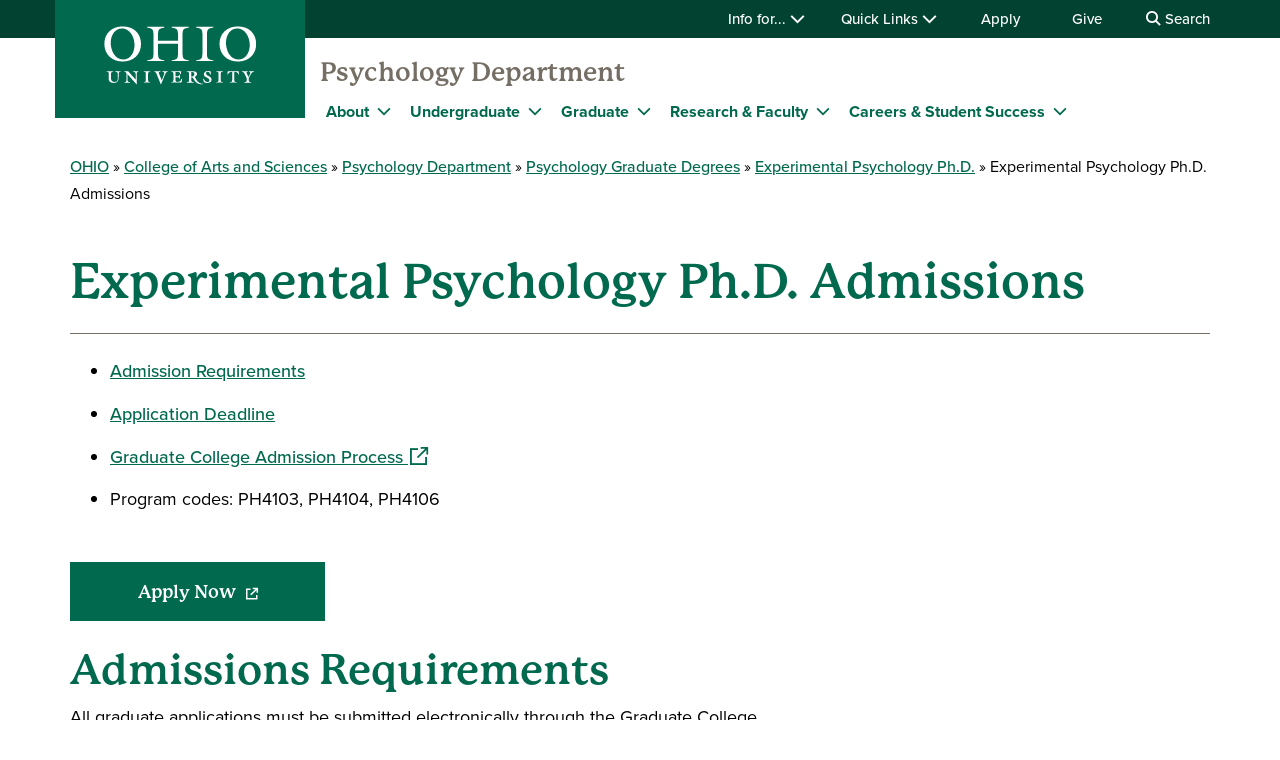

--- FILE ---
content_type: text/html; charset=UTF-8
request_url: https://www.ohio.edu/cas/psychology/graduate/experimental/admissions
body_size: 10458
content:

<!DOCTYPE html>
<html lang="en" dir="ltr" prefix="content: http://purl.org/rss/1.0/modules/content/  dc: http://purl.org/dc/terms/  foaf: http://xmlns.com/foaf/0.1/  og: http://ogp.me/ns#  rdfs: http://www.w3.org/2000/01/rdf-schema#  schema: http://schema.org/  sioc: http://rdfs.org/sioc/ns#  sioct: http://rdfs.org/sioc/types#  skos: http://www.w3.org/2004/02/skos/core#  xsd: http://www.w3.org/2001/XMLSchema# ">
  <head>
    <meta http-equiv="X-UA-Compatible" content="IE=edge">
    <meta name="theme-color" content="#00694e" />
    <link rel="icon" type="image/x-icon" sizes="32x32" href="/cas/themes/custom/ohio_theme/favicon-32x32.ico" />
    <link rel="icon" type="image/x-icon" sizes="16x16" href="/cas/themes/custom/ohio_theme/favicon-16x16.ico" />
    <link rel="icon" type="image/x-icon" sizes="any" href="/cas/themes/custom/ohio_theme/favicon.ico" />
    <link rel="icon" href="/cas/themes/custom/ohio_theme/favicon.svg">
    <link rel="apple-touch-icon" href="/cas/themes/custom/ohio_theme/apple-touch-icon.png">

    <!-- GTM GA4 Container -->
    <script>(function(w,d,s,l,i){w[l]=w[l]||[];w[l].push({'gtm.start':
    new Date().getTime(),event:'gtm.js'});var f=d.getElementsByTagName(s)[0],
    j=d.createElement(s),dl=l!='dataLayer'?'&l='+l:'';j.async=true;j.src=
    'https://www.googletagmanager.com/gtm.js?id='+i+dl;f.parentNode.insertBefore(j,f);
    })(window,document,'script','dataLayer','GTM-N7GZT99');</script>
    <!-- End GTM GA4 Container -->

    
    <meta charset="utf-8" />
<meta name="description" content="Experimental Psychology Ph.D. Admissions: starting with a bachelor&#039;s degree and a GPA of 3.3 or better in psychology coursework." />
<meta name="Generator" content="Drupal 11 (https://www.drupal.org)" />
<meta name="MobileOptimized" content="width" />
<meta name="HandheldFriendly" content="true" />
<meta name="viewport" content="width=device-width, initial-scale=1.0" />
<link rel="canonical" href="https://www.ohio.edu/cas/psychology/graduate/experimental/admissions" />
<link rel="shortlink" href="https://www.ohio.edu/cas/node/4466" />

    <title>Experimental Psychology Ph.D. Admissions | Ohio University</title>
    <link rel="stylesheet" media="all" href="/cas/sites/ohio.edu.cas/files/css/css_ZY4hSpn7IdSdXCorwh5yZSLgdHBQlfhRFO0fyrHw8uE.css?delta=0&amp;language=en&amp;theme=ohio_theme&amp;include=[base64]" />
<link rel="stylesheet" media="all" href="//cdnjs.cloudflare.com/ajax/libs/font-awesome/6.6.0/css/all.min.css" />
<link rel="stylesheet" media="all" href="/cas/sites/ohio.edu.cas/files/css/css_9CBKEWqlaAQSlY00OXbTgagEX1NZajZuRoLsZ3ZJkkk.css?delta=2&amp;language=en&amp;theme=ohio_theme&amp;include=[base64]" />
<link rel="stylesheet" media="all" href="/cas/sites/ohio.edu.cas/files/css/css_MtFFXzNwxuVrUGsbW070QJOHydyuvuNSKSTLg98Sh9A.css?delta=3&amp;language=en&amp;theme=ohio_theme&amp;include=[base64]" />
<link rel="stylesheet" media="all" href="https://use.typekit.net/xwo2zaa.css" />
<link rel="stylesheet" media="print" href="/cas/sites/ohio.edu.cas/files/css/css_3NbCwPH2FxsbyaJene_FTFa9kx3G3P9nri8WaUkcov8.css?delta=5&amp;language=en&amp;theme=ohio_theme&amp;include=[base64]" />
<link rel="stylesheet" media="all" href="/cas/sites/ohio.edu.cas/files/css/css_CcTyGCLcmYSxPVIlRnpeybFvu4XZfZCWhwlKUVgTGFw.css?delta=6&amp;language=en&amp;theme=ohio_theme&amp;include=[base64]" />

    <script type="application/json" data-drupal-selector="drupal-settings-json">{"path":{"baseUrl":"\/cas\/","pathPrefix":"","currentPath":"node\/4466","currentPathIsAdmin":false,"isFront":false,"currentLanguage":"en"},"pluralDelimiter":"\u0003","suppressDeprecationErrors":true,"ohioWebAlerts":{"alertApiUrl":"https:\/\/www.ohio.edu\/jsonapi\/node\/ohio_alert?filter[field_alert_active][value]=1","campusUrl":"https:\/\/www.ohio.edu\/jsonapi\/taxonomy_term\/campuses","alertPageUrl":"https:\/\/www.ohio.edu\/alert\/"},"ajaxTrustedUrl":{"https:\/\/search.ohio.edu\/s\/search.html":true},"user":{"uid":0,"permissionsHash":"ab8efe918519987ac6f786366b96aa64db27439c8ac3bb3a84ff7a62c9b1c199"}}</script>
<script src="/cas/core/assets/vendor/jquery/jquery.min.js?v=4.0.0-rc.1"></script>
<script src="/cas/sites/ohio.edu.cas/files/js/js_qFGjtLOJVpCAPYvYUA3FVphAWoymF2BQbHBXGOvlTFk.js?scope=header&amp;delta=1&amp;language=en&amp;theme=ohio_theme&amp;include=eJxdyNEKgCAMRuEXKvdIMvNPg8lkLurxg7yJrg7n29RA2c7OEoazYyxaD40VnGE0M8krGqiIJpavdC5Y93vShRRZYD7o9-HNA4wpK3w"></script>
<script src="https://admissions.ohio.edu/ping" async></script>
<script src="https://grad.ohio.edu/ping" async></script>
<script src="https://enroll.ohio.edu/ping" async></script>
<script src="https://kit.fontawesome.com/db0f199687.js" crossorigin="anonymous" async></script>

      </head>
  <body class="path-node page-node-type-page no-js">
    <!-- Google Tag Manager (noscript) -->
    <noscript><iframe src="https://www.googletagmanager.com/ns.html?id=GTM-N7GZT99"
    height="0" width="0" style="display:none;visibility:hidden"></iframe></noscript>
    <!-- End Google Tag Manager (noscript) -->
        <section aria-label="skip">
      <a href="#middle-center" class="focusable skip-link">
        Skip to main content
      </a>
    </section>
    
      <div class="dialog-off-canvas-main-canvas" data-off-canvas-main-canvas>
    
        
<div id="ouws_wspage" class="ouws_wspage ohio-one-column-main">
    <div class="region region-header">
    <div id="block-ohio-theme-ohiowebalertblock" class="block block-ohio-web-alerts block-ohio-web-alerts-block">
  
    
      <div id="alert-banner"></div>
  </div>
<div id="block-header" class="block block-ohio-header block-header">
  
    
      

<header id="header-wrapper">
	<div id="page-dimmer"></div>
	<div class="block block-funnelback-integration block-funnelback-search-block">
  
    
      <div class="container content searchBannerContainer"><button id="closeSearch" title="Close Search" aria-label="Close Search Box"><span>Close</span></button>
<form class="funnelback-block-search-form" data-drupal-selector="funnelback-block-search-form" action="https://search.ohio.edu/s/search.html" method="get" id="funnelback-block-search-form" accept-charset="UTF-8">
  <div class="searchBoxContainer js-form-wrapper form-wrapper" data-drupal-selector="edit-search-box-container" id="edit-search-box-container"><div class="js-form-item form-item js-form-type-search form-type-search js-form-item-search form-item-search form-no-label">
        <input name="query" placeholder="Search" data-drupal-selector="edit-search" type="search" id="edit-search" value="" size="60" maxlength="128" class="form-search" />

        </div>
<input data-drupal-selector="edit-submit" type="submit" id="edit-submit" name="op" value="SEARCH" class="button js-form-submit form-submit" />
</div>
<fieldset data-drupal-selector="edit-site-selector" id="edit-site-selector--wrapper" class="fieldgroup form-composite js-form-item form-item js-form-wrapper form-wrapper">
      <legend>
    <span class="visually-hidden fieldset-legend">Search within:</span>
  </legend>
  <div class="fieldset-wrapper">
            <div id="edit-site-selector" class="form-radios"><div class="js-form-item form-item js-form-type-radio form-type-radio js-form-item-site-selector form-item-site-selector">
        <input data-drupal-selector="edit-site-selector-scope" type="radio" id="edit-site-selector-scope" name="site_selector" value="scope" checked="checked" class="form-radio" />

        <label for="edit-site-selector-scope" class="option">Psychology</label>
      </div>
<div class="js-form-item form-item js-form-type-radio form-type-radio js-form-item-site-selector form-item-site-selector">
        <input data-drupal-selector="edit-site-selector-site" type="radio" id="edit-site-selector-site" name="site_selector" value="site" class="form-radio" />

        <label for="edit-site-selector-site" class="option">ohio.edu</label>
      </div>
<div class="js-form-item form-item js-form-type-radio form-type-radio js-form-item-site-selector form-item-site-selector">
        <input data-drupal-selector="edit-site-selector-faculty-staff" type="radio" id="edit-site-selector-faculty-staff" name="site_selector" value="faculty_staff" class="form-radio" />

        <label for="edit-site-selector-faculty-staff" class="option">Faculty & Staff</label>
      </div>
</div>

          </div>
</fieldset>
<div class="js-form-item"><input name="f.Site|casPsychology" data-drupal-selector="edit-fsitecaspsychology" type="hidden" value="CAS Psychology" data-drupal-states="{&quot;enabled&quot;:{&quot;:input[name=\u0022site_selector\u0022]&quot;:{&quot;value&quot;:&quot;scope&quot;}}}" />
</div><input name="collection" data-drupal-selector="edit-collection-id" type="hidden" value="ohiu~sp-search" />
<div class="js-form-item"><input name="f.Tabs|ohiu~ds-people" data-drupal-selector="edit-ftabsohiuds-people" type="hidden" value="People" data-drupal-states="{&quot;enabled&quot;:{&quot;:input[name=\u0022site_selector\u0022]&quot;:{&quot;value&quot;:&quot;faculty_staff&quot;}}}" />
</div><input autocomplete="off" data-drupal-selector="form-znpptlv-ai6snfodve8ris5mfks9no3kth3jxvnt3vg" type="hidden" name="form_build_id" value="form-ZNppTLv-aI6SnFOdve8rIS5mFkS9NO3KtH3jxvnT3Vg" />
<input data-drupal-selector="edit-funnelback-block-search-form" type="hidden" name="form_id" value="funnelback_block_search_form" />

</form>
</div>

  </div>

	<section id="header-top" aria-label="Ohio University global quick links including audience specific information, apply, give, visit, or login to Ohio University.">
		<div class="aux-menu">
			<div class="container">
				<div class="row">
					<div class="col-12">
            	<ul class="d-block d-lg-flex justify-content-end aux-menu-links">
								<li  class="hasMenu">
				<button aria-expanded="false">
					Info for...
					<i class="fa fa-chevron-down" aria-hidden="true"></i>
				</button>
								<section class="closed" aria-hidden="true">
												<h2>Info for:</h2>
								<ul aria-expanded="false">
					<li><a href="https://www.ohio.edu/admissions" role="menuitem" aria-haspopup="true">Future Students</a></li>
					<li><a href="https://www.ohio.edu/student-affairs/parents" role="menuitem" aria-haspopup="true">Parents/Families</a></li>
					<li><a href="https://www.ohio.edu/alumni" role="menuitem" aria-haspopup="true">Alumni/Friends</a></li>
					<li><a href="https://www.ohio.edu/student-affairs/students" role="menuitem" aria-haspopup="true">Current Students</a></li>
					<li><a href="https://www.ohio.edu/employees" role="menuitem" aria-haspopup="true">Faculty/Staff</a></li>
				</ul>
	
							</section>
	
			</li>
										<li  class="hasMenu">
				<button aria-expanded="false">
					Quick Links
					<i class="fa fa-chevron-down" aria-hidden="true"></i>
				</button>
								<section class="closed" aria-hidden="true">
												<h2>Log In</h2>
								<ul aria-expanded="false">
					<li><a href="https://catmail.ohio.edu/" role="menuitem" aria-haspopup="true">Catmail</a></li>
					<li><a href="https://canvas.ohio.edu/" role="menuitem" aria-haspopup="true">Canvas</a></li>
					<li><a href="https://sis.ohio.edu/student" role="menuitem" aria-haspopup="true">MyOHIO Student Center</a></li>
					<li><a href="https://www.ohio.edu/library/my-accounts" role="menuitem" aria-haspopup="true">Library</a></li>
				</ul>
	
															<h2>Locations</h2>
								<ul aria-expanded="false">
					<li><a href="https://www.ohio.edu/admissions/visit" role="menuitem" aria-haspopup="true">Visit Athens Campus</a></li>
					<li><a href="https://www.ohio.edu/regional" role="menuitem" aria-haspopup="true">Regional Campuses</a></li>
					<li><a href="https://www.ohio.edu/online" role="menuitem" aria-haspopup="true">OHIO Online</a></li>
				</ul>
	
															<h2>Connect</h2>
								<ul aria-expanded="false">
					<li><a href="https://search.ohio.edu/s/search.html?collection=ohiu%7Esp-search&amp;f.Tabs%7Cohiu%7Eds-people=People" role="menuitem" aria-haspopup="true">Faculty/Staff Directory</a></li>
					<li><a href="https://www.ohio.edu/contact" role="menuitem" aria-haspopup="true">Contact Us</a></li>
				</ul>
	
																			<ul class="top-social" aria-expanded="false">
													<li><a href="https://www.facebook.com/OhioUniversity/" role="menuitem"><i class="fa-brands fa-facebook-f" aria-hidden="true"></i>
				</a></li>
																<li><a href="https://www.instagram.com/ohio.university/" role="menuitem"><i class="fa-brands fa-instagram" aria-hidden="true"></i>
				</a></li>
																<li><a href="https://www.linkedin.com/school/ohio-university/" role="menuitem"><i class="fa-brands fa-linkedin-in" aria-hidden="true"></i>
				</a></li>
																					<li><a href="https://www.youtube.com/ohiouniv/" role="menuitem"><i class="fa-brands fa-youtube" aria-hidden="true"></i>
				</a></li>
																<li><a href="https://www.tiktok.com/@officialohiouniversity" role="menuitem"><i class="fa-brands fa-tiktok" aria-hidden="true"></i>
				</a></li>
							</ul>
	
							</section>
	
			</li>
								<li><a href="https://www.ohio.edu/apply">Apply</a></li>
								<li><a href="https://give.ohio.edu">Give</a></li>
								<li id="search-desktop" class="d-none d-lg-block">
				<button>
					<i class="fa fa-search" aria-hidden="true"></i>
					Search
				</button>
			</li>
				</ul>




					</div>
				</div>
			</div>
		</div>
		<div class="container top-links">
			<div class="row">
				<div id="logo" class="col">
					<a href="https://www.ohio.edu"><img alt="Ohio University Logo" title="Go to Ohio University Home Page" src="/cas/themes/custom/ohio_theme/ohio-logo.svg" typeof="foaf:Image" loading="lazy" />
</a>
				</div>
				<div class="col d-flex d-lg-none justify-content-end nav-actions">
					<button type="button" id="search-mobile" aria-label="Open Search Dropdown" aria-expanded="false">
						<span role="presentation" class="fa fa-search fa-lg fa-horizontal"></span>
						<span class="button-label">Search</span>
					</button>
					<button type="button" id="mobile-nav" aria-label="Open Navigation Tray" aria-expanded="false">
						<span role="presentation" class="fa fa-bars fa-lg fa-horizontal"></span>
						<span class="button-label">Menu</span>
					</button>
				</div>
			</div>
			<div class="row menu closed">
				        	<div class="col-12">
          	<div id="logoSpaceContent" aria-label="Current site header"><p><a href="/cas/psychology">Psychology Department</a></p></div>

       		</div>
      	        <div class="col-12">
          
							<ul id="main-menu">
		
		            
            <li class="menu-item menu-item--collapsed hasMenu menu-level-1">
                  <div class="arrow"></div>
        
                                        <div class="link-wrapper">
              <a href="/cas/psychology/about" data-drupal-link-system-path="node/5106">About</a>
              <button class="d-inline-flex" aria-label="Expand About menu" aria-expanded="false">
                <i class="fa fa-chevron-down" aria-hidden="true"></i>
              </button>
            </div>
                    							<ul class="nested-menu closed">
		
		            
            <li class="menu-item menu-item--collapsed menu-level-2">
        
                              <a href="/cas/psychology/about/contact" data-drupal-link-system-path="node/4741">Contact Us</a>
                        </li>
                
            <li class="menu-item menu-item--collapsed menu-level-2">
        
                              <a href="/cas/psychology/about/giving" data-drupal-link-system-path="node/5011">Giving</a>
                        </li>
                
            <li class="menu-item menu-item--collapsed menu-level-2">
        
                              <a href="/cas/psychology/about/news-events" data-drupal-link-system-path="node/19526">News &amp; Events</a>
                        </li>
                
            <li class="menu-item menu-item--collapsed menu-level-2">
        
                              <a href="/cas/psychology/about/psychology-social-work-clinic" data-drupal-link-system-path="node/5096">Psychology and Social Work Clinic</a>
                        </li>
                
            <li class="menu-item menu-item--collapsed menu-level-2">
        
                              <a href="/cas/psychology/addressing-model" data-drupal-link-system-path="node/5146">The ADDRESSING Model</a>
                        </li>
        </ul>
  
              </li>
                
            <li class="menu-item menu-item--collapsed hasMenu menu-level-1">
                  <div class="arrow"></div>
        
                                        <div class="link-wrapper">
              <a href="/cas/psychology/undergraduate" data-drupal-link-system-path="node/66246">Undergraduate</a>
              <button class="d-inline-flex" aria-label="Expand Undergraduate menu" aria-expanded="false">
                <i class="fa fa-chevron-down" aria-hidden="true"></i>
              </button>
            </div>
                    							<ul class="nested-menu closed">
		
		            
            <li class="menu-item menu-item--collapsed menu-level-2">
        
                              <a href="/cas/psychology/undergraduate/major-bs" data-drupal-link-system-path="node/46711">Psychology Major</a>
                        </li>
                
            <li class="menu-item menu-item--collapsed menu-level-2">
        
                              <a href="/cas/psychology/undergraduate/online-bs" data-drupal-link-system-path="node/71646">Online Psychology Major</a>
                        </li>
                
            <li class="menu-item menu-item--collapsed menu-level-2">
        
                              <a href="/cas/psychology/undergraduate/pre-physical-therapy" data-drupal-link-system-path="node/71651">Psychology Pre-Physical Therapy Major</a>
                        </li>
                
            <li class="menu-item menu-item--collapsed menu-level-2">
        
                              <a href="/cas/psychology/undergraduate/minor" data-drupal-link-system-path="node/71656">Psychology Minor</a>
                        </li>
                
            <li class="menu-item menu-item--collapsed menu-level-2">
        
                              <a href="/cas/psychology/undergraduate/departmental-honors" data-drupal-link-system-path="node/4436">Departmental Honors</a>
                        </li>
                
            <li class="menu-item menu-item--collapsed menu-level-2">
        
                              <a href="/cas/psychology/undergraduate/resources/psychology-experiment-signup" data-drupal-link-system-path="node/4856">Psychology Experiment Sign Up</a>
                        </li>
                
            <li class="menu-item menu-item--collapsed menu-level-2">
        
                              <a href="/cas/psychology/undergraduate/resources" data-drupal-link-system-path="node/5156">Courses, Resources &amp; Scholarships</a>
                        </li>
                
            <li class="menu-item menu-item--collapsed menu-level-2">
        
                              <a href="/cas/psychology/undergraduate/student-organizations" data-drupal-link-system-path="node/4931">Psychology Student Organizations</a>
                        </li>
        </ul>
  
              </li>
                
            <li class="menu-item menu-item--collapsed menu-item--active-trail hasMenu menu-level-1">
                  <div class="arrow"></div>
        
                                        <div class="link-wrapper">
              <a href="/cas/psychology/graduate" data-drupal-link-system-path="node/71681">Graduate</a>
              <button class="d-inline-flex" aria-label="Expand Graduate menu" aria-expanded="false">
                <i class="fa fa-chevron-down" aria-hidden="true"></i>
              </button>
            </div>
                    							<ul class="nested-menu closed">
		
		            
            <li class="menu-item menu-item--collapsed menu-level-2">
        
                              <a href="/cas/psychology/graduate/clinical" data-drupal-link-system-path="node/71686">Clinical Psychology Ph.D.</a>
                        </li>
                
            <li class="menu-item menu-item--collapsed menu-level-2">
        
                              <a href="/cas/psychology/graduate/clinical/admissions" data-drupal-link-system-path="node/4596">Admissions: Clinical</a>
                        </li>
                
            <li class="menu-item menu-item--collapsed menu-level-2">
        
                              <a href="/cas/psychology/graduate/experimental" data-drupal-link-system-path="node/71691">Experimental Psychology Ph.D.</a>
                        </li>
                
            <li class="menu-item menu-item--collapsed menu-item--active-trail menu-level-2">
        
                              <a href="/cas/psychology/graduate/experimental/admissions" data-drupal-link-system-path="node/4466" class="is-active" aria-current="page">Admissions: Experimental</a>
                        </li>
                
            <li class="menu-item menu-item--collapsed menu-level-2">
        
                              <a href="/cas/psychology/graduate/psychological-science-ms" data-drupal-link-system-path="node/71696">Psychological Science M.S.</a>
                        </li>
                
            <li class="menu-item menu-item--collapsed menu-level-2">
        
                              <a href="/cas/psychology/graduate/resources" data-drupal-link-system-path="node/5226">Courses &amp; Resources</a>
                        </li>
                
            <li class="menu-item menu-item--collapsed menu-level-2">
        
                              <a href="/cas/psychology/graduate/clinical/phd-outcomes" data-drupal-link-system-path="node/5231">Student Admissions, Outcomes, and Other Data</a>
                        </li>
        </ul>
  
              </li>
                
            <li class="menu-item menu-item--collapsed hasMenu menu-level-1">
                  <div class="arrow"></div>
        
                                        <div class="link-wrapper">
              <a href="/cas/psychology/research" data-drupal-link-system-path="node/72461">Research &amp; Faculty</a>
              <button class="d-inline-flex" aria-label="Expand Research &amp; Faculty menu" aria-expanded="false">
                <i class="fa fa-chevron-down" aria-hidden="true"></i>
              </button>
            </div>
                    							<ul class="nested-menu closed">
		
		            
            <li class="menu-item menu-item--collapsed menu-level-2">
        
                              <a href="/cas/psychology/about/contact/faculty-directory" data-drupal-link-system-path="node/19761">Faculty Directory</a>
                        </li>
                
            <li class="menu-item menu-item--collapsed menu-level-2">
        
                              <a href="/cas/psychology/about/psychology-social-work-clinic" data-drupal-link-system-path="node/5096">Psychology and Social Work Clinic</a>
                        </li>
                
            <li class="menu-item menu-item--collapsed menu-level-2">
        
                              <a href="/cas/psychology/research/graduate-student-research" data-drupal-link-system-path="node/4771">Graduate Opportunities</a>
                        </li>
                
            <li class="menu-item menu-item--collapsed menu-level-2">
        
                              <a href="/cas/psychology/research/undergraduate" data-drupal-link-system-path="node/4951">Undergraduate Research &amp; Fieldwork</a>
                        </li>
        </ul>
  
              </li>
                
            <li class="menu-item menu-item--collapsed hasMenu menu-level-1">
                  <div class="arrow"></div>
        
                                        <div class="link-wrapper">
              <a href="/cas/psychology/careers" data-drupal-link-system-path="node/4956">Careers &amp; Student Success</a>
              <button class="d-inline-flex" aria-label="Expand Careers &amp; Student Success menu" aria-expanded="false">
                <i class="fa fa-chevron-down" aria-hidden="true"></i>
              </button>
            </div>
                    							<ul class="nested-menu closed">
		
		            
            <li class="menu-item menu-item--collapsed menu-level-2">
        
                              <a href="/cas/psychology/careers/advising-center" data-drupal-link-system-path="node/4801">Advising Center</a>
                        </li>
                
            <li class="menu-item menu-item--collapsed menu-level-2">
        
                              <a href="/cas/psychology/careers/advising-center/tracks" data-drupal-link-system-path="node/4826">Psychology Career Paths</a>
                        </li>
                
            <li class="menu-item menu-item--collapsed menu-level-2">
        
                              <a href="/cas/psychology/careers/planning" data-drupal-link-system-path="node/4451">Career Planning</a>
                        </li>
                
            <li class="menu-item menu-item--collapsed menu-level-2">
        
                              <a href="/cas/psychology/careers/internships" data-drupal-link-system-path="node/4461">Internship Opportunities</a>
                        </li>
                
            <li class="menu-item menu-item--collapsed menu-level-2">
        
                              <a href="/cas/psychology/careers/psy-3910-fieldwork-psychology" data-drupal-link-system-path="node/5251">Fieldwork Opportunities</a>
                        </li>
                
            <li class="menu-item menu-item--collapsed menu-level-2">
        
                              <a href="/cas/psychology/careers/graduate-school-preparation" data-drupal-link-system-path="node/5026">Preparation for Graduate School</a>
                        </li>
                
            <li class="menu-item menu-item--collapsed menu-level-2">
        
                              <a href="/cas/psychology/graduate/professional-development" data-drupal-link-system-path="node/26336">Professional Development for Graduate Students</a>
                        </li>
                
            <li class="menu-item menu-item--collapsed menu-level-2">
        
                              <a href="/cas/undergraduate/student-affairs" data-drupal-link-system-path="node/69691">Undergraduate Advising and Student Affairs</a>
                        </li>
        </ul>
  
              </li>
        </ul>
  


        </div>
				<div class="col-12 d-lg-none helpful-links">
					<p>Helpful Links</p>
						<ul class="d-block d-lg-flex justify-content-end aux-menu-links">
								<li  class="hasMenu">
				<button aria-expanded="false">
					Info for...
					<i class="fa fa-chevron-down" aria-hidden="true"></i>
				</button>
								<section class="closed" aria-hidden="true">
												<h2>Info for:</h2>
								<ul aria-expanded="false">
					<li><a href="https://www.ohio.edu/admissions" role="menuitem" aria-haspopup="true">Future Students</a></li>
					<li><a href="https://www.ohio.edu/student-affairs/parents" role="menuitem" aria-haspopup="true">Parents/Families</a></li>
					<li><a href="https://www.ohio.edu/alumni" role="menuitem" aria-haspopup="true">Alumni/Friends</a></li>
					<li><a href="https://www.ohio.edu/student-affairs/students" role="menuitem" aria-haspopup="true">Current Students</a></li>
					<li><a href="https://www.ohio.edu/employees" role="menuitem" aria-haspopup="true">Faculty/Staff</a></li>
				</ul>
	
							</section>
	
			</li>
										<li  class="hasMenu">
				<button aria-expanded="false">
					Quick Links
					<i class="fa fa-chevron-down" aria-hidden="true"></i>
				</button>
								<section class="closed" aria-hidden="true">
												<h2>Log In</h2>
								<ul aria-expanded="false">
					<li><a href="https://catmail.ohio.edu/" role="menuitem" aria-haspopup="true">Catmail</a></li>
					<li><a href="https://canvas.ohio.edu/" role="menuitem" aria-haspopup="true">Canvas</a></li>
					<li><a href="https://sis.ohio.edu/student" role="menuitem" aria-haspopup="true">MyOHIO Student Center</a></li>
					<li><a href="https://www.ohio.edu/library/my-accounts" role="menuitem" aria-haspopup="true">Library</a></li>
				</ul>
	
															<h2>Locations</h2>
								<ul aria-expanded="false">
					<li><a href="https://www.ohio.edu/admissions/visit" role="menuitem" aria-haspopup="true">Visit Athens Campus</a></li>
					<li><a href="https://www.ohio.edu/regional" role="menuitem" aria-haspopup="true">Regional Campuses</a></li>
					<li><a href="https://www.ohio.edu/online" role="menuitem" aria-haspopup="true">OHIO Online</a></li>
				</ul>
	
															<h2>Connect</h2>
								<ul aria-expanded="false">
					<li><a href="https://search.ohio.edu/s/search.html?collection=ohiu%7Esp-search&amp;f.Tabs%7Cohiu%7Eds-people=People" role="menuitem" aria-haspopup="true">Faculty/Staff Directory</a></li>
					<li><a href="https://www.ohio.edu/contact" role="menuitem" aria-haspopup="true">Contact Us</a></li>
				</ul>
	
																			<ul class="top-social" aria-expanded="false">
													<li><a href="https://www.facebook.com/OhioUniversity/" role="menuitem"><i class="fa-brands fa-facebook-f" aria-hidden="true"></i>
				</a></li>
																<li><a href="https://www.instagram.com/ohio.university/" role="menuitem"><i class="fa-brands fa-instagram" aria-hidden="true"></i>
				</a></li>
																<li><a href="https://www.linkedin.com/school/ohio-university/" role="menuitem"><i class="fa-brands fa-linkedin-in" aria-hidden="true"></i>
				</a></li>
																					<li><a href="https://www.youtube.com/ohiouniv/" role="menuitem"><i class="fa-brands fa-youtube" aria-hidden="true"></i>
				</a></li>
																<li><a href="https://www.tiktok.com/@officialohiouniversity" role="menuitem"><i class="fa-brands fa-tiktok" aria-hidden="true"></i>
				</a></li>
							</ul>
	
							</section>
	
			</li>
								<li><a href="https://www.ohio.edu/apply">Apply</a></li>
								<li><a href="https://give.ohio.edu">Give</a></li>
								<li id="search-desktop" class="d-none d-lg-block">
				<button>
					<i class="fa fa-search" aria-hidden="true"></i>
					Search
				</button>
			</li>
				</ul>




				</div>
				<div class="col-12 d-lg-none navigate-ohio">
					<p>Navigate OHIO</p>
				</div>
				<div class="navigate-ohio-links">
					
							<ul id="main-menu">
		
		            
            <li class="menu-item menu-item--collapsed menu-level-1">
        
                              <a href="https://www.ohio.edu/about">About OHIO</a>
                        </li>
                
            <li class="menu-item menu-item--collapsed menu-level-1">
        
                              <a href="https://www.ohio.edu/apply">Admission</a>
                        </li>
                
            <li class="menu-item menu-item--collapsed menu-level-1">
        
                              <a href="https://www.ohiobobcats.com/landing/index">Athletics</a>
                        </li>
                
            <li class="menu-item menu-item--collapsed menu-level-1">
        
                              <a href="https://www.ohio.edu/academic-excellence">Academics</a>
                        </li>
                
            <li class="menu-item menu-item--collapsed menu-level-1">
        
                              <a href="https://www.ohio.edu/student-life-at-ohio">Life at OHIO</a>
                        </li>
        </ul>
  


				</div>
				<div class="col-12 d-lg-none connect-ohio-links">
					<p>Connect With Us</p>
					<div class="block block-contact-block">
  
    
      <span class="field field--name-title field--type-string field--label-above">College of Arts and Sciences</span>

            <div class="field field--name-field-office-address field--type-string-long field--label-hidden field__item">Wilson Administrative, second floor, 204</div>
      <div class="email-address"><i class="fa-sharp fa-solid fa-envelope fa-fw"></i><a href="mailto:cas@ohio.edu">cas@ohio.edu</a></div>
<div class="phone-numbers"><div id="phone0"><i class="fa-sharp fa-solid fa-phone fa-fw"></i><a href="tel:740-597-1833">740-597-1833</a></div>
</div>
<div class="fax-number"><i class="fa-sharp fa-solid fa-fax fa-fw"></i><a href="tel:740-593-0053">740-593-0053</a></div>
<div class="social-media-links">
            <div class="field field--name-field-social-media field--type-social-media-links-field field--label-hidden field__item">

<ul class="social-media-links--platforms platforms inline horizontal">
      <li>
      <a class="social-media-link-icon--facebook" href="https://www.facebook.com/OhioUniversityCollegeOfArtsSciences/"  aria-label="Follow us on Facebook" title="Follow us on Facebook" >
        <i class="fa-brands fa-facebook-f"></i>
      </a>

          </li>
      <li>
      <a class="social-media-link-icon--instagram" href="https://www.instagram.com/casohio/"  aria-label="Follow us on Instagram" title="Follow us on Instagram" >
        <i class="fa-brands fa-instagram"></i>
      </a>

          </li>
      <li>
      <a class="social-media-link-icon--linkedin" href="https://www.linkedin.com/company/ohio-college-of-arts-and-sciences"  aria-label="Network with us on LinkedIn" title="Network with us on LinkedIn" >
        <i class="fa-brands fa-linkedin-in"></i>
      </a>

          </li>
      <li>
      <a class="social-media-link-icon--youtube" href="https://www.youtube.com/channel/UCgI3J1f9v7JMvGzmg3fOUEg"  aria-label="Our Youtube channel" title="Our Youtube channel" >
        <i class="fa-brands fa-youtube"></i>
      </a>

          </li>
      <li>
      <a class="social-media-link-icon--twitter" href="https://x.com/OHIOartsandsci"  aria-label="Follow us on Twitter" title="Follow us on Twitter" >
        <i class="fa-brands fa-x-twitter"></i>
      </a>

          </li>
  </ul>
</div>
      </div>

  </div>

				</div>
			</div>
		</div>
	</section>
</header>

  </div>

  </div>


          
  <div  class="ouws_content slim white" id="ouws_content">
    <div class="mainBody" id="main-body">
            <div class="top-full-outer container-fluid">
        
        
      </div>

      <div class="top-confined-breadcrumb-outer">
        <div class="container top-confined-with-breadcrumb_cont">
          <div class="row no-gutters">
            <div id="top-confined-breadcrumb" class="top-confined-breadcrumb col-xl-12">
                <div class="region region-top-region-confined-with-breadcrumb">
    <div id="block-breadcrumbs" class="block block-system block-system-breadcrumb-block">
  
    
        <nav class="breadcrumb" role="navigation" aria-labelledby="system-breadcrumb">
    <h2 id="system-breadcrumb" class="visually-hidden">Breadcrumb</h2>
    <ol>
          <li>
                  <a href="https://www.ohio.edu">OHIO</a>
              </li>
          <li>
                  <a href="/cas/">College of Arts and Sciences</a>
              </li>
          <li>
                  <a href="https://www.ohio.edu/cas/psychology">Psychology Department</a>
              </li>
          <li>
                  <a href="https://www.ohio.edu/cas/psychology/graduate">Psychology Graduate Degrees</a>
              </li>
          <li>
                  <a href="https://www.ohio.edu/cas/psychology/graduate/experimental">Experimental Psychology Ph.D.</a>
              </li>
          <li>
                  Experimental Psychology Ph.D. Admissions
              </li>
        </ol>
  </nav>

  </div>

  </div>

            </div>
          </div>
        </div>
      </div>
      
                                              <div class="middle container" id="middle" role="region" aria-label="Page content region">
        <div class="content row">
                                    <div id="middle-top" class="middle-center col-xl-12">
                  <div class="region region-top-content">
    <div id="block-pagetitle" class="block block-core block-page-title-block">
  
    
      
  
  
  
        <h1 class="page-2017-title" aria-flowto="middle-center">
      <span class="page-title"><span property="schema:name" class="field field--name-title field--type-string field--label-hidden">Experimental Psychology Ph.D. Admissions</span>
</span>
    </h1>
  

  </div>

  </div>

              </div>
                      
          
                                                                        <main id="middle-center" class="middle-center col-lg-12 col-md-12">
                          <div class="region region-content">
    <div data-drupal-messages-fallback class="hidden"></div><div id="block-ohio-theme-content" class="block block-system block-system-main-block">
  
    
      
<section about="/cas/psychology/graduate/experimental/admissions" typeof="schema:WebPage" class="node node--type-page node--view-mode-full">
  
        <span property="schema:name" content="Experimental Psychology Ph.D. Admissions" class="hidden"></span>


  
  <div class="node__content">
    
                    <div property="schema:text" class="field field--name-body field--type-text-with-summary field--label-hidden field__item"><ul><li><a href="#requirements">Admission Requirements</a></li><li><a href="#deadline">Application Deadline</a></li><li><a href="https://www.ohio.edu/graduate/apply" target="_blank">Graduate College Admission Process</a></li><li>Program codes: PH4103, PH4104, PH4106</li></ul><h2><a class="button green" href="https://www.ohio.edu/graduate/apply/degree-seeking" target="_blank">Apply Now</a></h2><h2><a class="ck-anchor" id="requirements"></a>Admissions Requirements</h2><p>All graduate applications must be submitted electronically through the Graduate College.</p><ul><li><strong>Bachelor's Degree</strong> from an accredited institution or equivalent. Coursework preferred: 18 hours (or equivalent quarter hours) of psychology at the undergraduate level, including one course in statistics and one in experimental research design.</li><li><strong>GPA of 3.0 or better overall; </strong>and an average of at least <strong>3.3 (B+) in psychology. </strong>Applicants who have completed some graduate work should have a grade-point average of at least 3.4 in that work.</li><li><strong>Three letters of recommendation</strong>, preferably from psychology faculty members.</li><li><strong>Personal Statement</strong> describing your special interests and professional goals. Include in your personal statement a rank-ordered list of the three faculty members with whom you most want to work.</li><li><strong>Transcripts: </strong>One official transcript from each postsecondary school attended should be sent to<br>Graduate College<br>102 Grosvenor Hall<br>1 Ohio University<br>Athens, OH 45701 USA</li><li><strong>Curriculum Vitae (or resume)</strong></li></ul><h3><strong>Optional</strong></h3><ul><li><strong>Graduate Record Examination (GRE)</strong>, both Verbal and Quantitative. The code for Ohio University is 1593.&nbsp;We strongly encourage applicants to the cognitive area or those pursuing the quantitative specialization to submit quantitative GRE scores.</li><li><strong>Academic writing sample</strong>. Applicants are encouraged to submit a piece of academic writing that demonstrates both technical writing skills and ability to make logical claims and support them with evidence and references. Your writing sample could be a published paper or manuscript, a paper submitted for a course, an undergraduate honor's thesis, or a master's thesis. Writing samples that also demonstrate statistical ability are especially encouraged. The document should be uploaded as "Other Supplemental Materials" in the application system. Please contact the Director of Experimental Training if you have questions about choosing a writing statement.</li></ul><h3>International Students</h3><ul><li>This program permits full-time enrollment in residence at Ohio University, and an I-20 may be issued based on admission to this program. International students whose native language is not English also must submit scores from the Test of English as a Foreign Language (TOEFL) or the International English Language Testing System (IELTS academic). To be considered official, test scores must be reported directly from the testing agency to Ohio University. A TOEFL-iBT of 80 or higher is recommended. The minimum IELT is 6.5 across all bands. More information on English proficiency requirements can be found on the Graduate College website.</li></ul><p><strong>Note re application fees</strong>:&nbsp;The Psychology Department does not provide partial or full fee waivers for applications to our graduate programs. However, we encourage all who apply who are members of the following organizations to consider checking them, as they are known to compensate applicants for application fees for graduate training programs: AmeriCorps, BUILD Program, COMPASS, CORO Fellows, FAF, Fleet Fellows, Gates Millenium Scholars and Alumni, GEM, IIE/Fulbright, IIPP, IMSD, IRT, JSI, Leadership Alliance, LSAMP, MARC, McNair, Mellon Mays, NSF-REU, NYC Urban Fellows, Peace Corps, PPIA, Questbridge, RISE, SINSI, Truman Fellows, U.S. Military, or Yellow Ribbon Program.</p><p>See more information about <a href="https://www.ohio.edu/graduate/apply" target="_blank">Ohio University's graduate admission requirements</a>.</p><h3><a href="https://www.ohio.edu/graduate/apply/degree-seeking" target="_blank">Apply Now</a></h3><p>Please read instructions carefully and fill out the application completely, including sections on prior experiences.</p><p>Make sure to follow the directions on the "U.S./Permanent Resident Graduate Application Checklist" or "International Graduate Checklist" for additional materials that should be submitted.</p><h2><a class="ck-anchor" id="deadline"></a>Application Deadline</h2><p>The deadline for applying for admission in the fall semester is Dec. 1 of the previous calendar year.</p></div>
            
  </div>

</section>

  </div>

  </div>

            </main>

          
                  </div>
      </div>

                        <div class="content-footer-confined-outer container">
            <div id="content-footer-confined" class="content-footer-confined col-lg-12">
                <div class="region region-bottom-region-confined">
    <div id="block-crazyeggtracker" class="block block-block-content block-block-content2844284c-8e64-4ba7-8873-7f2240e34fd4">
  
    
      
            <div class="clearfix text-formatted field field--name-body field--type-text-with-summary field--label-hidden field__item"><script>
(function() {
    var tracker = document.createElement('script'); tracker.type = 'text/javascript'; tracker.async = true;
    tracker.src = '//script.crazyegg.com/pages/scripts/0085/4732.js';
    var s = document.getElementsByTagName('script')[0]; s.parentNode.insertBefore(tracker, s);
  })();
</script></div>
      
  </div>

  </div>

            </div>
          </div>
        
              
    </div>
  </div>

  <!--start_footer-->
<footer  id="global-footer">
  <div id="block-ohio-theme-footer" class="block block-ohio-header block-footer">
  
    
      <div>
  <section id="footer-top">
            <div class="explore-menu-container">
          <h2>Explore</h2>
    
    <ul id="explore">
              <li>
                      <a href="https://www.ohio.edu/apply">Apply</a>
                  </li>
              <li>
                      <a href="https://give.ohio.edu">Give</a>
                  </li>
              <li>
                      <a href="https://www.ohio.edu/programs">Academic Programs</a>
                  </li>
              <li>
                      <a href="https://www.ohio.edu/online">Online Degrees</a>
                  </li>
              <li>
                      <a href="https://www.ohio.edu/visit">Visit</a>
                  </li>
              <li>
                      <a href="https://www.ohio.edu/transportation-parking/map">Campus Map &amp; Parking</a>
                  </li>
          </ul>
  </div>

            <div class="resources-menu-container">
          <h2>Resources</h2>
    
    <ul id="resources">
              <li>
                      <a href="https://calendar.ohio.edu">Event Calendar</a>
                  </li>
              <li>
                      <a href="https://www.ohio.edu/registrar/academic-calendar">Academic Calendar</a>
                  </li>
              <li>
                      <a href="https://www.ohio.edu/news">News</a>
                  </li>
              <li>
                      <a href="https://www.ohio.edu/library">Libraries</a>
                  </li>
              <li>
                      <a href="https://ohiouniversityjobs.com">Work at OHIO</a>
                  </li>
              <li>
                      <a href="https://www.ohio.edu/ucm/web/website-questions-and-feedback">Website Feedback Form</a>
                  </li>
          </ul>
  </div>

            <div class="locations-menu-container">
          <h2>Locations</h2>
    
    <ul id="locations">
              <li>
                      <a href="https://www.ohio.edu/">Athens</a>
                  </li>
              <li>
                      <a href="https://www.ohio.edu/chillicothe">Chillicothe</a>
                  </li>
              <li>
                      <a href="https://www.ohio.edu/eastern">Eastern</a>
                  </li>
              <li>
                      <a href="https://www.ohio.edu/lancaster">Lancaster</a>
                  </li>
              <li>
                      <a href="https://www.ohio.edu/southern">Southern</a>
                  </li>
              <li>
                      <a href="https://www.ohio.edu/zanesville">Zanesville</a>
                  </li>
          </ul>
  </div>

    
    <div id="footer-contact">
      <h2>Contact</h2>
      <div class="contact-us-block">
        <div class="block block-contact-block">
          <span class="field field--name-title field--type-string field--label-above">College of Arts and Sciences</span>

            <div class="field field--name-field-office-address field--type-string-long field--label-hidden field__item">Wilson Administrative, second floor, 204</div>
      <div class="email-address"><i class="fa-sharp fa-solid fa-envelope fa-fw"></i><a href="mailto:cas@ohio.edu">cas@ohio.edu</a></div>
<div class="phone-numbers"><div id="phone0"><i class="fa-sharp fa-solid fa-phone fa-fw"></i><a href="tel:740-597-1833">740-597-1833</a></div>
</div>
<div class="fax-number"><i class="fa-sharp fa-solid fa-fax fa-fw"></i><a href="tel:740-593-0053">740-593-0053</a></div>
<div class="social-media-links">
            <div class="field field--name-field-social-media field--type-social-media-links-field field--label-hidden field__item">

<ul class="social-media-links--platforms platforms inline horizontal">
      <li>
      <a class="social-media-link-icon--facebook" href="https://www.facebook.com/OhioUniversityCollegeOfArtsSciences/"  aria-label="Follow us on Facebook" title="Follow us on Facebook" >
        <i class="fa-brands fa-facebook-f"></i>
      </a>

          </li>
      <li>
      <a class="social-media-link-icon--instagram" href="https://www.instagram.com/casohio/"  aria-label="Follow us on Instagram" title="Follow us on Instagram" >
        <i class="fa-brands fa-instagram"></i>
      </a>

          </li>
      <li>
      <a class="social-media-link-icon--linkedin" href="https://www.linkedin.com/company/ohio-college-of-arts-and-sciences"  aria-label="Network with us on LinkedIn" title="Network with us on LinkedIn" >
        <i class="fa-brands fa-linkedin-in"></i>
      </a>

          </li>
      <li>
      <a class="social-media-link-icon--youtube" href="https://www.youtube.com/channel/UCgI3J1f9v7JMvGzmg3fOUEg"  aria-label="Our Youtube channel" title="Our Youtube channel" >
        <i class="fa-brands fa-youtube"></i>
      </a>

          </li>
      <li>
      <a class="social-media-link-icon--twitter" href="https://x.com/OHIOartsandsci"  aria-label="Follow us on Twitter" title="Follow us on Twitter" >
        <i class="fa-brands fa-x-twitter"></i>
      </a>

          </li>
  </ul>
</div>
      </div>

        </div>
      </div>

      
    </div>
  </section>

  <section id="footer-bottom">
          <a class="footer-logo" href="https://www.ohio.edu/" title="Ohio University Home Page">
        <img src="/cas/themes/custom/ohio_theme/images/ohio-wordmark-white.svg" alt="Ohio University" />
      </a>
    
      <div class="disclosures-menu-container">
    
    <ul id="disclosures">
              <li>
                      <a href="https://www.ohio.edu/accessibility/notice-under-ada">ADA Compliance</a>
                  </li>
              <li>
                      <a href="https://www.ohio.edu/hr/law-notices">Employment Law Notices</a>
                  </li>
              <li>
                      <a href="https://www.ohio.edu/sb-40-forum-act-report">FORUM Act Report</a>
                  </li>
              <li>
                      <a href="https://www.ohio.edu/mission-vision">Mission and Statement of Commitment</a>
                  </li>
              <li>
                      <a href="https://www.ohio.edu/civil-rights/non-discrimination">Notice of Non-Discrimination</a>
                  </li>
              <li>
                      <a href="https://www.ohio.edu/privacy-statement">Privacy Statement</a>
                  </li>
              <li>
                      <a href="https://www.ohio.edu/provost/state-authorization">State Authorization</a>
                  </li>
              <li>
                      <a href="https://www.ohio.edu/civil-rights/contact-us">Title IX Coordinator</a>
                  </li>
          </ul>
  </div>

  </section>

  <section id="copyright-social" class="copyright" aria-label="Website copyright notice and social media links">
    <p>&copy; 2026 <a href="https://www.ohio.edu" title="Ohio University">Ohio University</a>. All rights reserved.</p>
    

<ul class="social-media-links--platforms platforms inline horizontal">
      <li>
      <a class="social-media-link-icon--facebook" href="https://www.facebook.com/OhioUniversity"  target="_blank" aria-label="Connect with Ohio University on Facebook" title="Connect with Ohio University on Facebook" >
        <i class="fa-brands fa-facebook-f"></i>
      </a>

          </li>
      <li>
      <a class="social-media-link-icon--instagram" href="https://www.instagram.com/ohio.university"  target="_blank" aria-label="Check out Ohio University on Instagram" title="Check out Ohio University on Instagram" >
        <i class="fa-brands fa-instagram"></i>
      </a>

          </li>
      <li>
      <a class="social-media-link-icon--linkedin" href="https://www.linkedin.com/school/ohio-university"  target="_blank" aria-label="Connect with Ohio University on LinkedIn" title="Connect with Ohio University on LinkedIn" >
        <i class="fa-brands fa-linkedin-in"></i>
      </a>

          </li>
      <li>
      <a class="social-media-link-icon--youtube" href="https://www.youtube.com/ohiouniv"  target="_blank" aria-label="Check out Ohio University on YouTube" title="Check out Ohio University on YouTube" >
        <i class="fa-brands fa-youtube"></i>
      </a>

          </li>
      <li>
      <a class="social-media-link-icon--twitter" href="https://x.com/ohiou"  target="_blank" aria-label="Follow Ohio University on X" title="Follow Ohio University on X" >
        <i class="fa-brands fa-x-twitter"></i>
      </a>

          </li>
      <li>
      <a class="social-media-link-icon--tiktok" href="https://www.tiktok.com/@officialohiouniversity"  target="_blank" aria-label="Check out Ohio University on TikTok" title="Check out Ohio University on TikTok" >
        <i class="fa-brands fa-tiktok"></i>
      </a>

          </li>
      <li>
      <a class="social-media-link-icon--rss" href="/news/feeds/latest-stories"  target="_blank" aria-label="Ohio University News RSS" title="Ohio University News RSS" >
        <i class="fa-sharp fa-solid fa-rss"></i>
      </a>

          </li>
  </ul>

  </section>
</div>

  </div>

</footer>
<!--end_footer-->


</div>

  </div>

    
    <script src="/cas/sites/ohio.edu.cas/files/js/js_IflO7qsUQzNCGYdM7nIzQp21dzjUfWbuOXoRjyYwPD8.js?scope=footer&amp;delta=0&amp;language=en&amp;theme=ohio_theme&amp;include=eJxdyNEKgCAMRuEXKvdIMvNPg8lkLurxg7yJrg7n29RA2c7OEoazYyxaD40VnGE0M8krGqiIJpavdC5Y93vShRRZYD7o9-HNA4wpK3w"></script>

  </body>
</html>


--- FILE ---
content_type: text/css
request_url: https://www.ohio.edu/cas/sites/ohio.edu.cas/files/css/css_9CBKEWqlaAQSlY00OXbTgagEX1NZajZuRoLsZ3ZJkkk.css?delta=2&language=en&theme=ohio_theme&include=eJxtj1FuxDAIRC_kjY-EMBknbmyzMlTbvX2jpB9J2y80jwEGNoNT6R8Q1xHFbBI2qshOVmYkHmT-rrAg2p3FKVWVLd5UyJ-9oyaWbd_lWAZ70R6PJhl4yEpZRwu6FqUVPGPEs5zIVzTExIarzvuRB79g2m58qZq4XkmDGS97ygvrOt-mnrvhkb9O9EIirhhu8ZeejhJMpXClhrkw1dI3O-L8pJlE21M7-r_Gv2g6IgR7m6Mdf34DHxaUcg
body_size: 2799
content:
/* @license GPL-2.0-or-later https://www.drupal.org/licensing/faq */
#header-wrapper{padding-top:15px;background:var(--cutler);}#header-wrapper a,#header-wrapper span,#header-wrapper h2{color:var(--white);}#logo img{width:130px;-webkit-filter:brightness(0) invert(1);filter:brightness(0) invert(1);}.nav-actions{display:none;}#header-top .closed,#left-navigation .closed{display:none;}#logoSpaceContent a,#submenutitle a,h2.text--white,.helpful-links > p,.navigate-ohio > p,.connect-ohio-links > p{font-weight:bold;text-decoration:none;font-size:26px;font-family:'proxima-nova';line-height:1.25;display:inline-block;}#logoSpaceContent > p,#submenutitle > p,.helpful-links > p,.navigate-ohio > p,.connect-ohio-links > p{display:block;font-size:26px;line-height:1.25;margin:0 0 8px 0;padding:15px 0px 0px 0px;color:#fff;}.helpful-links h2{margin-top:20px;margin-bottom:10px;padding:0;}#-menu{display:none;}#main-menu{padding:0 15px;}@media (min-width:992px){.navigate-ohio-links{display:none;}}.navigate-ohio-links{width:100%;}.navigate-ohio-links #main-menu{columns:2;}#main-menu span,.menu-item a,.menu-item span,.middle .menu-item a,.mainBody .menu-item a,.middle .menu-item span,.mainBody .menu-item span{font-size:18px;text-decoration:none;width:100%;display:flex;justify-content:space-between;align-items:center;min-height:52px;}.row.menu{padding:0;}#main-menu .menu-level-2 span.main-global-hidden-menu-category{cursor:text;}#main-menu .menu-level-1.menu-item--collapsed .arrow{display:none;}@media (min-width:992px){#main-menu .menu-level-1 .arrow{width:46px;aspect-ratio:1;z-index:101;margin-top:25px;position:absolute;-webkit-filter:drop-shadow(0px -4px 3px rgba(0,0,0,.1));filter:drop-shadow(0px -4px 3px rgba(0,0,0,.1));}#main-menu .menu-level-1 .arrow:before{content:'';position:absolute;z-index:-1;inset:0;background:var(--white);-webkit-clip-path:polygon(50% 10%,0% 60%,100% 60%);clip-path:polygon(50% 10%,0% 60%,100% 60%);}#main-menu .menu-level-1.menu-item--expanded .arrow{display:block;}}#main-menu .menu-level-1.hasMenu{align-items:center;}.menu-item{list-style:none;display:flex;justify-content:space-between;align-items:flex-start;border-top:2px solid #268169;flex-direction:column;padding:0;cursor:pointer;}.menu-item .link-wrapper,.menu-item a{cursor:pointer;}.menu-level-1:not(.hasMenu) a,.menu-level-2:not(.hasMenu) a,.menu-level-3:not(.hasMenu) a{padding:6px 0;}.menu-level-1.hasMenu > div > a::after,.menu-level-2.hasMenu > div > a::after{color:var(--white);content:'\f078';font-family:"Font Awesome 6 Sharp","Font Awesome 6 Brands";width:40px;height:40px;display:inline-flex;justify-content:center;align-items:center;transition:transform 0.3s 0.3s,background-color 0.3s;border-left:2px solid #268169;padding:25px;}.menu-level-1.hasMenu.menu-item--expanded > a::after,.menu-level-2.hasMenu.menu-item--expanded > a::after{transform:rotate(180deg);background-color:#268169;transition:transform 0.3s,background-color 0.3s 0.3s;border-left:none;}.nested-menu{width:100%;padding-left:15px;cursor:default;}ul.menu{width:100%;}#page-dimmer{position:fixed;width:100%;height:100%;background:rgba(0,0,0,0.75);left:0;top:0;z-index:999;display:none;}#page-dimmer.active{display:block;}.aux-menu{display:none;}.aux-menu-links button .fa{transition:transform 0.3s;}.aux-menu-links button.hover .fa:not(.fa-search){transform:rotate(180deg);}.overflow-hidden{overflow-y:hidden;}#header-top{z-index:100;position:relative;}@media (max-width:991px){#main-menu .menu-level-2 span.main-global-hidden-menu-category,.aux-menu-links h2{font-family:'p22-mackinac-pro';font-weight:700;}.aux-menu-links h2{font-size:18px;}.menu-item.menu-level-1 .link-wrapper{font-size:18px;display:flex;justify-content:space-between;align-items:center;width:100%;}.link-wrapper button{transition:transform 0.3s 0.3s,background-color 0.3s;}.link-wrapper button i.fa,.aux-menu-links li .fa{color:var(--white);width:40px;height:40px;display:inline-flex;justify-content:center;align-items:center;transition:transform 0.3s 0.3s,background-color 0.3s;border-left:2px solid #268169;padding:25px;}.row.menu{padding:0;position:absolute;background-color:var(--cutler);z-index:100;width:100%;left:0;margin:auto;}.row.menu .connect-ohio-links{padding-bottom:90px;}.menu-container{overflow-y:auto;height:100vh;}.menu-item{list-style:none;display:flex;align-items:flex-start;border-top:2px solid #268169;flex-direction:column;padding:0;justify-content:center;}.menu-level-1:not(.hasMenu) a,.menu-level-2:not(.hasMenu) a,.menu-level-3:not(.hasMenu) a{padding:6px 0;}.menu-level-1.hasMenu > div > a::after,.menu-level-2.hasMenu > div > a::after{color:var(--white);content:'\f054';font-family:"Font Awesome 6 Sharp","Font Awesome 6 Brands";width:30px;height:40px;font-size:12px;display:inline-flex;justify-content:center;align-items:center;transition:transform 0.3s 0.3s,background-color 0.3s;padding:25px 6px;border-left:none;}#main-menu .menu-level-1 a{justify-content:flex-start;}#main-menu .menu-level-1:not(.hasMenu) a::after,#main-menu .menu-level-2:not(.hasMenu) a::after,.aux-menu-links section ul:not(.top-social) a::after{border-left:none;content:'\f054';width:40px;height:40px;color:var(--white);font-family:"Font Awesome 6 Sharp","Font Awesome 6 Brands";font-size:14px;display:flex;align-items:center;justify-content:center;}.row.menu > .col-12 ul > li:first-of-type{border-top:none;}.menu-level-1.hasMenu.menu-item--expanded > .link-wrapper button,.menu-level-2.hasMenu.menu-item--expanded > .link-wrapper button,.aux-menu-links .hasMenu button.hover i.fa{transform:rotate(180deg);background-color:#268169;transition:transform 0.3s,background-color 0.3s 0.3s;border-left:none;}.navigate-ohio-links #main-menu .menu-item{border-top:none;padding:0;line-height:2;}.navigate-ohio-links #main-menu a{display:flex;text-decoration:none;font-size:20px;font-weight:bold;min-height:auto;align-items:center;padding:0;}.navigate-ohio-links #main-menu .menu-level-1:not(.hasMenu) a::after{font-family:"Font Awesome 6 Sharp","Font Awesome 6 Brands";content:'\00a0\f105';font-size:18px;display:block;width:unset;height:unset;}.aux-menu-links{padding:0 15px;display:block;list-style:none;}.aux-menu-links li{list-style:none;display:flex;align-items:flex-start;border-top:2px solid #268169;flex-direction:column;padding:0;justify-content:center;font-size:18px;text-decoration:none;width:100%;display:flex;min-height:52px;}.aux-menu-links li button{display:flex;justify-content:space-between;align-items:center;width:100%;color:#fff;transition:transform 0.3s 0.3s,background-color 0.3s;}.aux-menu-links li a{text-decoration:none;font-size:18px;text-decoration:none;width:100%;display:flex;justify-content:flex-start;align-items:center;min-height:52px;}.aux-menu-links .top-social{display:flex;justify-content:space-between;}.aux-menu-links .top-social li{width:auto;display:inline-flex;border:none;}.aux-menu-links .top-social li a{width:40px;height:40px;display:flex;justify-content:center;align-items:center;}.aux-menu-links .top-social li i[class^="fa-"]{border-left:none;font-size:22px;}.aux-menu-links li section{width:100%;padding-left:15px;}.aux-menu-links li section h2{border-top:2px solid #268169;width:100%;margin:0;padding:10px 0;}.nav-actions button{display:flex;justify-content:space-evenly;align-items:center;flex-direction:column;margin-left:20px;}}@media (min-width:992px){#header-top .top-links{min-height:100px;display:flex;justify-content:flex-start;align-items:center;}.aux-menu{display:block;background:var(--under-the-elms);}.aux-menu li{color:var(--white);}.aux-menu-links{list-style:none;padding:0;margin:4px 0;min-height:30px;align-items:center;}.aux-menu-links li{padding-left:36px;position:relative;font-size:15px;}#header-wrapper .aux-menu-links button,#header-wrapper .aux-menu-links h2,#header-wrapper .aux-menu-links a{color:var(--white);}.aux-menu-links h2{font-size:22px;margin-top:20px;}.aux-menu section{position:absolute;background:var(--cutler);padding:15px 20px;z-index:1;width:200px;}.aux-menu-links section ul{list-style:none;}.aux-menu-links section ul li{padding-left:0;margin:12px 0;line-height:1.25;}.aux-menu-links > li > a{padding:2px 8px;}.aux-menu-links > li > a:hover{outline:1px solid #fff;}.aux-menu a{text-decoration:none;}.aux-menu-links > li > *{font-weight:500;}.aux-menu-links button::after{color:var(--white);content:'\f107';font-family:"Font Awesome 6 Sharp","Font Awesome 6 Brands";display:inline-flex;justify-content:center;align-items:center;transition:transform 0.3s 0.3s;margin:0 10px;display:none;}#header-wrapper .aux-menu-links button.hover,#header-wrapper .aux-menu-links button.hover::after{cursor:pointer;}.aux-menu-links .top-social{display:flex;align-items:center;justify-content:space-between;}.aux-menu-links .top-social li i[class^="fa-"]{font-size:18px;}.aux-menu-links a[target="_blank"]:after{display:none;}#header-wrapper{padding-top:0;}#logo{width:250px;text-align:center;padding:25px 20px;background:var(--cutler);position:absolute;top:0;}#logo img{width:auto;height:60px;}#search-desktop button::after{display:none;margin-right:0;}#header-wrapper{background:var(--white);}#header-wrapper a,#header-wrapper span{color:var(--cutler);}.menu-level-1.hasMenu.menu-item--expanded > a::after,.menu-level-2.hasMenu.menu-item--expanded > a::after{background-color:transparent;}#logoSpaceContent a{color:var(--putnam);font-family:'p22-mackinac-pro';}#logoSpaceContent a:hover{text-decoration:underline;}#logoSpaceContent a:focus{outline:2px solid #85b7d1;color:var(--white);background-color:var(--under-the-elms);text-decoration:underline;}#header-wrapper h2{color:var(--cutler);padding:0;margin:0;}.menu-level-1.hasMenu > div > a::after,.menu-level-2.hasMenu > div > a::after{color:var(--cutler);border-left:none;content:'\f107';padding:0;width:30px;position:absolute;right:-24px;display:none;}.menu-level-1.hasMenu > div > button{color:var(--cutler);border-left:none;content:'\f107';padding:4px;width:22px;height:22px;position:absolute;right:-20px;font-size:14px;top:0px;}.menu-level-1.hasMenu > div > button:focus{outline:2px solid #85b7d1;color:var(--white);background-color:var(--under-the-elms);}#main-menu{padding:0;}#main-menu span,.menu-item a,.menu-item span,.middle .menu-item a,.mainBody .menu-item a,.middle .menu-item span,.mainBody .menu-item span{font-size:16px;font-weight:bold;min-height:auto;}#main-menu .nested-menu .menu-item a:hover{text-decoration:underline;}#main-menu .nested-menu .menu-item a:focus{outline:2px solid #85b7d1;color:var(--white);background-color:var(--under-the-elms);text-decoration:underline;}.row.menu{margin-left:250px;margin-bottom:10px;padding:0 15px;width:100%;}.menu-level-2.menu-item.hasMenu{display:inline-flex;}.menu-item{border-top:none;}.menu-level-1.menu-item{display:inline-flex;}#header-wrapper .menu-item.menu-level-1.hasMenu a[href=""]:hover,#header-wrapper .menu-item.menu-level-1.hasMenu a[href="#_"]:hover,#header-wrapper .menu-item.menu-level-1.hasMenu .link-wrapper span:hover{outline:none;color:var(--putnam);cursor:default;}#header-wrapper .menu-item.menu-level-1.hasMenu a[href=""]:focus,#header-wrapper .menu-item.menu-level-1.hasMenu a[href="#_"]:focus{outline:2px solid #85b7d1;color:var(--putnam);cursor:default;}#main-menu .menu-level-1.hasMenu{position:relative;margin-right:24px;}#main-menu .menu-level-1 > a{padding:0 6px;position:relative;}.nav-down-arrow{position:absolute;right:-1em;top:3px;color:var(--cutler);}.nav-down-arrow .fa{font-weight:bold;}#main-menu .link-wrapper{position:relative;}#main-menu .link-wrapper a,#main-menu .link-wrapper span{padding:0 6px;}#main-menu > .menu-level-1 > div > a:not([href^="#"]):not([href^="#_"]):not([href=""]):hover,#main-menu > .menu-level-1 > a:not([href^="#"]):not([href^="#_"]):not([href=""]):hover{outline:1px solid #00694E;}#main-menu > .menu-level-1 > div > a:not([href^="#"]):not([href^="#_"]):not([href=""]):focus,#main-menu > .menu-level-1 > a:not([href^="#"]):not([href^="#_"]):not([href=""]):focus{outline:2px solid #85b7d1;color:#FFF!important;background:#024230;text-decoration:underline;}#main-menu .menu-level-1 > .nested-menu{padding:40px;position:absolute;z-index:100;background:white;top:3em;box-shadow:0px 0px 5px #ccc;max-width:100vw;width:fit-content;align-items:flex-start;justify-content:center;}#main-menu > .menu-level-1.single-menu > .nested-menu:not(.closed){display:inline-flex;width:300px;flex-direction:column;align-items:flex-start;}#main-menu .menu-level-1 > .nested-menu:not(.closed){display:flex;}.menu-level-2.hasMenu{width:300px;}.menu-level-2 .nested-menu{padding-left:0;}#main-menu .menu-level-2 span.main-global-hidden-menu-category{color:#024230;font-size:24px;margin-bottom:8px;}.btn-opened{transform:rotate(180deg);}}
:root{--informational:#c2ec3f;--urgent:#f6d400;--critical:#b11602;}.alert-informational{background-color:var(--informational);}.alert-urgent{background-color:var(--urgent);}.alert-critical,.alert-takeover{background-color:var(--critical);}.alert-banner{display:flex;width:100%;height:auto;justify-content:center;}.alert-banner.alert-informational + .alert-banner.alert-informational,.alert-banner.alert-urgent + .alert-banner.alert-urgent,.alert-banner.alert-critical + .alert-banner.alert-critical,.alert-banner.alert-takeover + .alert-banner.alert-takeover,.alert-banner.alert-takeover + .alert-banner.alert-critical,.alert-banner.alert-critical + .alert-banner.alert-takeover{border-top:1px solid var(--white);}.alert-banner.alert-takeover{padding:0;}.alert-content{display:flex;max-width:540px;margin:30px;flex-direction:column;}@media (min-width:576px){.alert-content{max-width:720px;margin:50px;}}@media (min-width:768px){.alert-content{max-width:960px;}}@media (min-width:992px){.alert-content{flex-direction:row;}}@media (min-width:1200px){.alert-content{max-width:1140px;}}.alert-icon{padding-right:0;align-content:center;display:flex;}@media (min-width:992px){.alert-icon{padding-right:50px;}}.alert-icon img{max-width:350px;}.alert-informational .alert-icon,.alert-urgent .alert-icon,.alert-critical .alert-icon,.alert-takeover .alert-icon{border-right:none;}@media (min-width:992px){.alert-informational .alert-icon,.alert-urgent .alert-icon{border-right:3px solid var(--under-the-elms);}.alert-critical .alert-icon,.alert-takeover .alert-icon{border-right:3px solid var(--white);}}.alert-info{margin-left:0;padding:0;}@media (min-width:992px){.alert-info{margin-left:50px;flex-grow:2;padding:20px 0;}}.alert-banner h2{font-size:28px;padding-top:10px;}@media (min-width:992px){.alert-banner h2{font-size:32px;padding:0;margin-bottom:0;}}.alert-banner .alert-body{padding:0;background-color:transparent;}.alert-banner .alert-body p,.alert-banner .alert-body a{font-size:16px;margin-top:5px;}@media (min-width:768px){.alert-banner .alert-body p,.alert-banner .alert-body a{font-size:18px;font-family:var(--text-sans);}}.alert-body a{text-decoration:underline;font-weight:bold;outline:2px solid transparent;outline-offset :2px;transition:.2s all ease;}.alert-body a.alert-more-info{display:inline-block;}.alert-body a:hover,.alert-body a:focus{text-decoration:none;}.alert-body a:focus{outline:2px solid currentColor;}.alert-body a:after{content:' \f08e';font-family:"Font Awesome 6 Sharp","Font Awesome 6 Brands";font-size:16px;text-decoration:none;display:inline-block;margin-left:4px;}.alert-informational h2,.alert-informational p,.alert-informational a,.alert-urgent h2,.alert-urgent p,.alert-urgent a{color:var(--under-the-elms);}.alert-critical h2,.alert-critical p,.alert-critical a,.alert-takeover h2,.alert-takeover p,.alert-takeover a{color:var(--white);}
.social-media-links--platforms{padding-left:0;}.social-media-links--platforms.horizontal li{display:inline-block;text-align:center;padding:.2em .35em;}.social-media-links--platforms.vertical li{list-style-type:none;margin:0 0 .5em 0;}.social-media-links--platforms.vertical li a img{vertical-align:middle;margin-right:.5em;}.iconsets-wrapper{display:inherit;overflow-x:auto;}


--- FILE ---
content_type: text/css
request_url: https://www.ohio.edu/cas/sites/ohio.edu.cas/files/css/css_CcTyGCLcmYSxPVIlRnpeybFvu4XZfZCWhwlKUVgTGFw.css?delta=6&language=en&theme=ohio_theme&include=eJxtj1FuxDAIRC_kjY-EMBknbmyzMlTbvX2jpB9J2y80jwEGNoNT6R8Q1xHFbBI2qshOVmYkHmT-rrAg2p3FKVWVLd5UyJ-9oyaWbd_lWAZ70R6PJhl4yEpZRwu6FqUVPGPEs5zIVzTExIarzvuRB79g2m58qZq4XkmDGS97ygvrOt-mnrvhkb9O9EIirhhu8ZeejhJMpXClhrkw1dI3O-L8pJlE21M7-r_Gv2g6IgR7m6Mdf34DHxaUcg
body_size: -216
content:
/* @license GPL-2.0-or-later https://www.drupal.org/licensing/faq */
#middle-left .region-left-content .left-col-heading{margin:15px 0 10px;padding:0;font-size:24px;}#middle-left .region-left-content p{margin:0;}#middle-left .region-left-content p a{font-weight:bold;text-decoration:none;}#middle-left .region-left-content p a:hover{text-decoration:underline;}.left-col-cas hr{border:0;border-bottom:2px solid #f4f3f2;margin:15px 0;}.mainBody a.left-col-link-grey,.mainBody a.left-col-link-grey:hover,.mainBody a.left-col-link-grey:active,.mainBody a.left-col-link-grey *{color:#524d47;}


--- FILE ---
content_type: image/svg+xml
request_url: https://www.ohio.edu/cas/themes/custom/ohio_theme/ohio-logo.svg
body_size: 6561
content:
<svg version="1.2" baseProfile="tiny-ps" xmlns="http://www.w3.org/2000/svg" viewBox="0 0 172 68" width="172" height="68">
	<title>Ohio University Logo</title>
	<style>
		tspan { white-space:pre }
		.shp0 { fill: #00694e } 
	</style>
	<path id="Layer" fill-rule="evenodd" class="shp0" d="M101.2 61.2C100.3 59.5 100.4 59.6 98.6 59.3L98.6 61.2C98.6 63.8 98.5 64.7 101.6 64.9L101.6 65.4L93.6 65.4L93.6 64.9C95.9 64.5 96.1 64.7 96.1 61.2L96.1 56.1C96.1 53.5 96 53.2 93.6 53L93.6 52.5L99.5 52.5C101.8 52.5 105 52.5 105 55.5C104.98 55.85 104.91 56.2 104.78 56.54C104.65 56.87 104.47 57.18 104.25 57.45C104.03 57.73 103.76 57.97 103.47 58.17C103.17 58.36 102.84 58.51 102.5 58.6L104.5 62.3C104.88 62.94 105.34 63.54 105.87 64.07C106.4 64.6 107 65.06 107.64 65.44C108.28 65.83 108.97 66.13 109.69 66.34C110.41 66.55 111.15 66.67 111.9 66.7L112.8 66.7C111.92 66.99 111 67.15 110.07 67.16C109.14 67.17 108.22 67.04 107.33 66.78C106.44 66.51 105.59 66.11 104.83 65.59C104.06 65.06 103.38 64.43 102.8 63.7C102.1 62.7 101.5 61.7 101.2 61.2ZM98.6 58.6C100.4 58.5 102.1 57.7 102.1 55.6C102.1 53.7 100.3 53.2 98.6 53.2L98.6 58.6Z" />
	<path id="Layer" class="shp0" d="M12.7 53C14.5 53.4 15.4 53.2 15.5 55.3L15.6 59.9C15.7 62.3 15.2 64.5 12.1 64.5C11.76 64.52 11.42 64.49 11.08 64.43C10.75 64.37 10.42 64.27 10.11 64.13C9.8 63.99 9.5 63.81 9.23 63.61C8.96 63.4 8.72 63.16 8.5 62.9C8.38 62.62 8.27 62.33 8.18 62.04C8.09 61.74 8.03 61.44 7.97 61.14C7.92 60.83 7.89 60.53 7.88 60.22C7.87 59.91 7.87 59.61 7.9 59.3L7.9 56.6C7.9 54 7.8 53.1 10.4 52.9L10.4 52.4L2.9 52.4L2.9 52.9C5.2 53.3 5.4 53.1 5.4 56.6L5.4 59.6C5.4 61.2 5.2 63 6.5 64.2C6.81 64.44 7.14 64.65 7.49 64.83C7.84 65.01 8.2 65.16 8.58 65.28C8.95 65.4 9.34 65.49 9.73 65.54C10.11 65.6 10.51 65.61 10.9 65.6C11.3 65.62 11.7 65.61 12.1 65.55C12.5 65.49 12.89 65.39 13.27 65.26C13.64 65.12 14.01 64.94 14.35 64.73C14.69 64.52 15.01 64.28 15.3 64C16.4 62.9 16.4 61.1 16.5 59.6L16.6 56.7C16.8 53.5 16.8 53.2 18.6 52.8L19.4 52.8L19.5 52.3L12.7 52.3L12.7 53L12.7 53Z" />
	<path id="Layer" class="shp0" d="M25.4 62.1C25.4 64.7 24.4 64.6 23.1 64.9L23.1 65.4L29.3 65.4L29.3 64.9C27.1 64.4 26.6 64.3 26.6 61.9C26.5 59.8 26.4 57.8 26.5 55.7C29.6 59.1 36.9 67.5 36.9 67.5L36.9 57.1C36.9 54 37 53.2 38.7 53L38.7 52.5L32.9 52.5L32.9 53C35.1 53.3 35.7 53.6 35.8 55.9L35.9 62L35.9 62C33.2 58.8 29.8 55.6 27.4 52.5L23 52.5L23 53C25.4 53.4 25.5 54.8 25.5 56.8L25.5 62.1L25.4 62.1Z" />
	<path id="Layer" class="shp0" d="M49.8 56.6C49.8 53.2 50 53.3 52.3 52.9L52.3 52.4L44.8 52.4L44.8 52.9C47.1 53.3 47.3 53.1 47.3 56.6L47.3 61.1C47.3 64.5 47.1 64.4 44.8 64.8L44.8 65.3L52.3 65.3L52.3 64.8C50 64.4 49.8 64.6 49.8 61.1L49.8 56.6L49.8 56.6Z" />
	<path id="Layer" class="shp0" d="M64.3 67.5L68.4 57.5C69.7 54.4 70.2 53.2 71.9 53L71.9 52.5L65.9 52.5L65.9 53C68.3 53.4 68.9 53.3 66.9 58.5L65.2 62.6L62.6 56.3C61.4 53.5 61.5 53.5 63.7 53L63.7 52.5L56.9 52.5L56.9 53C58.4 53.5 58.4 53.4 59.4 55.5L64.3 67.5L64.3 67.5Z" />
	<path id="Layer" class="shp0" d="M82.5 59.2C84.2 59.2 85.1 59.2 85.4 61L85.9 61C85.88 60.6 85.87 60.2 85.87 59.8C85.86 59.4 85.87 59 85.88 58.6C85.88 58.2 85.9 57.8 85.92 57.4C85.94 57 85.97 56.6 86 56.2L85.5 56.2C85 57.9 84.2 58.1 82.5 58.1L80.9 58.1L80.9 53.2L82.3 53.2C84.4 53.2 86.1 53.2 86.2 55.7L86.8 55.7L87.2 52.4L75.9 52.4L75.9 52.9C78.2 53.3 78.4 53.1 78.4 56.6L78.4 61.1C78.4 64.5 78.2 64.4 75.9 64.8L75.9 65.3L87.4 65.3C87.52 64.95 87.63 64.59 87.72 64.23C87.81 63.86 87.88 63.5 87.94 63.13C88 62.76 88.04 62.39 88.07 62.02C88.09 61.65 88.1 61.27 88.1 60.9L87.5 60.9C87 63.1 85.9 64.5 83.4 64.5C80.9 64.5 80.8 63.6 80.8 61.7L80.8 59.2L82.5 59.2Z" />
	<path id="Layer" class="shp0" d="M131.9 56.6C131.9 53.2 132.1 53.3 134.4 52.9L134.4 52.4L126.9 52.4L126.9 52.9C129.2 53.3 129.4 53.1 129.4 56.6L129.4 61.1C129.4 64.5 129.2 64.4 126.9 64.8L126.9 65.3L134.4 65.3L134.4 64.8C132.1 64.4 131.9 64.6 131.9 61.1L131.9 56.6L131.9 56.6Z" />
	<path id="Layer" class="shp0" d="M140 56.2C140.8 53.5 142.2 53.2 144.8 53.2L144.8 61.1C144.8 64.5 144.6 64.4 141.9 64.8L141.9 65.3L150.1 65.3L150.1 64.8C147.5 64.4 147.2 64.6 147.2 61.1L147.2 53.2C149.8 53.2 151.2 53.5 152 56.2L152.5 56.1L152.1 52.4L139.8 52.4L139.4 56.1L140 56.2L140 56.2L140 56.2Z" />
	<path id="Layer" class="shp0" d="M163.7 59.9L164 59.2L166.2 55.2C166.36 54.9 166.55 54.62 166.77 54.37C167 54.12 167.25 53.9 167.53 53.7C167.81 53.51 168.11 53.36 168.42 53.24C168.74 53.12 169.07 53.04 169.4 53L169.4 52.5L163.9 52.5L163.9 53C165.6 53.4 165.9 53.6 164.3 56.9L163.3 59L161.6 55.5C160.5 53.2 161.1 53.3 162.5 53L162.5 52.5L155.9 52.5L155.9 53C158 53.4 158.3 54.3 159.1 56L161.2 60.3L161.2 61.2C161.2 64.6 161 64.5 158.4 64.9L158.4 65.4L166.4 65.4L166.4 64.9C163.5 64.7 163.6 63.8 163.6 61.2L163.6 59.9L163.7 59.9L163.7 59.9Z" />
	<path id="Layer" class="shp0" d="M116.5 65.7C118.9 65.7 121.5 64.6 121.5 61.8C121.5 57.8 115.2 58 115.2 54.9C115.19 54.64 115.23 54.39 115.32 54.15C115.41 53.9 115.55 53.68 115.73 53.5C115.9 53.31 116.12 53.16 116.35 53.06C116.59 52.96 116.84 52.9 117.1 52.9C119.1 52.9 119.5 54.6 119.9 56.2L120.5 56.2L120.7 52.9C120.46 52.75 120.21 52.63 119.95 52.51C119.7 52.4 119.43 52.31 119.16 52.23C118.89 52.16 118.62 52.1 118.34 52.06C118.06 52.02 117.78 52 117.5 52C115.2 52 112.8 53.4 112.8 55.9C112.8 59.7 119.1 59.4 119.1 62.6C119.1 62.89 119.05 63.17 118.94 63.43C118.83 63.69 118.66 63.93 118.46 64.13C118.25 64.33 118.01 64.48 117.74 64.58C117.47 64.67 117.18 64.72 116.9 64.7C114.7 64.7 113.3 62.6 112.6 60.7L112 60.8L112.7 64.4C112.96 64.62 113.25 64.81 113.55 64.98C113.84 65.15 114.16 65.29 114.48 65.4C114.8 65.51 115.14 65.59 115.48 65.64C115.82 65.69 116.16 65.71 116.5 65.7L116.5 65.7L116.5 65.7Z" />
	<path id="Layer" fill-rule="evenodd" class="shp0" d="M171.9 21.5C171.9 33.7 163.1 41.4 151.2 41.4C139.3 41.4 130.5 33.6 130.5 21.4C130.4 9.4 139.3 1.6 151.1 1.6C165.6 1.6 171.9 11.5 171.9 21.5ZM137.8 20.2C137.8 28.5 142.2 39.1 151.9 39.1C160.8 39.1 164.7 30.1 164.7 22.4C164.4 12.9 158.9 3.9 150.7 3.9C141.5 3.9 137.8 12.9 137.8 20.2Z" />
	<path id="Layer" fill-rule="evenodd" class="shp0" d="M41.8 21.5C41.8 33.7 33 41.4 21.1 41.4C9.2 41.4 0.4 33.6 0.4 21.4C0.3 9.4 9.1 1.6 21 1.6C35.5 1.6 41.8 11.5 41.8 21.5ZM7.6 20.2C7.6 28.5 12 39.1 21.7 39.1C30.6 39.1 34.5 30.1 34.5 22.4C34.3 12.9 28.7 3.9 20.5 3.9C11.3 3.9 7.6 12.9 7.6 20.2Z" />
	<path id="Layer" class="shp0" d="M116.3 11.5C116.5 5.7 116.5 3.9 123.3 3L123.3 2.1L104.2 2.1L104.2 3C111 3.9 111.1 5.6 111.2 11.5L111.2 31.5C111 37.4 111 39.1 104.2 40L104.2 40.9L123.3 40.9L123.3 40C116.5 39.1 116.4 37.4 116.3 31.5L116.3 11.5L116.3 11.5Z" />
	<path id="Layer" class="shp0" d="M61 11.5L61 17.8L83.6 17.8L83.6 11.5C83.4 5.7 83.4 3.9 76.6 3L76.6 2.1L95.7 2.1L95.7 3C88.9 3.9 88.8 5.6 88.7 11.5L88.7 31.5C88.9 37.4 88.9 39.1 95.7 40L95.7 40.9L76.6 40.9L76.6 40C83.4 39.1 83.5 37.4 83.6 31.5L83.6 21.3L61 21.3L61 31.5C61.2 37.4 61.2 39.1 68 40L68 40.9L48.9 40.9L48.9 40C55.7 39.1 55.8 37.4 55.9 31.5L55.9 11.5C55.7 5.7 55.7 3.9 48.9 3L48.9 2.1L68 2.1L68 3C61.2 4 61.2 5.7 61 11.5L61 11.5Z" />
</svg>